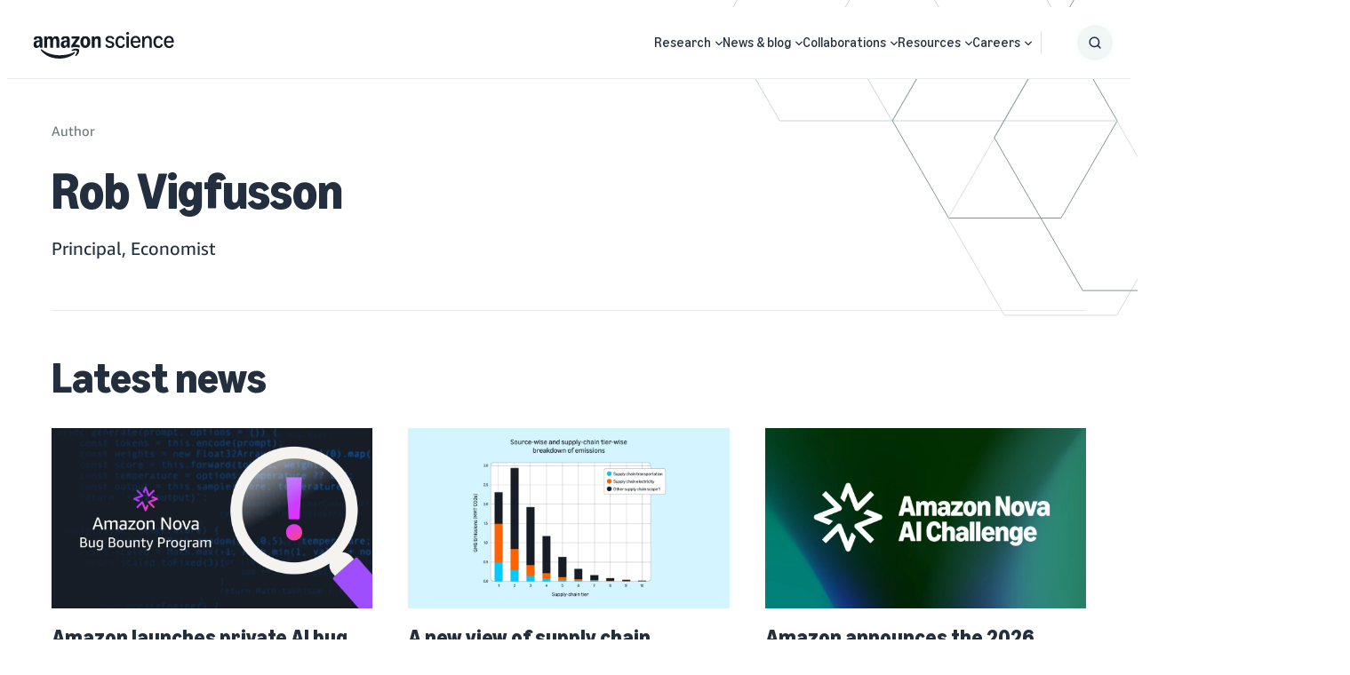

--- FILE ---
content_type: image/svg+xml
request_url: https://assets.amazon.science/7c/fb/3a915dcf44b3ae2cac79acf280d8/automated-reasoning.svg
body_size: 7188
content:
<svg width="180" height="180" viewBox="0 0 180 180" fill="none" xmlns="http://www.w3.org/2000/svg">
<path d="M141.413 143.024C143.713 147.424 146.113 151.724 148.513 156.224C145.713 158.424 143.013 160.624 140.213 162.824C136.413 159.524 132.713 156.224 129.013 152.924C127.113 153.924 125.313 154.824 123.513 155.824C121.213 157.124 121.313 157.124 121.713 159.624C122.313 163.424 122.813 167.224 123.313 171.024C123.313 171.224 123.313 171.424 123.313 171.624C122.413 172.424 115.213 175.024 113.413 175.224C112.313 173.224 111.113 171.124 109.913 168.924C108.713 166.824 107.513 164.624 106.313 162.424C103.413 162.924 100.613 163.424 97.7129 163.824C96.8129 168.524 96.0129 173.024 95.1129 177.724C91.5129 177.724 88.0129 177.724 84.2129 177.724C83.3129 173.224 82.4129 168.724 81.5129 164.024C78.7129 163.524 75.9129 162.924 73.0129 162.324C70.6129 166.624 68.3129 170.924 66.0129 175.224C64.0129 174.524 62.2129 173.824 60.5129 173.224C59.3129 172.824 58.1129 172.324 56.9129 171.924C56.1129 171.724 55.8129 171.224 56.0129 170.424C56.6129 166.424 57.1129 162.324 57.6129 158.324C57.7129 157.624 57.7129 157.124 57.0129 156.824C54.8129 155.624 52.6129 154.324 50.2129 153.024C46.7129 156.224 43.2129 159.424 39.7129 162.624C36.8129 160.424 33.9129 158.324 30.9129 156.024C33.1129 151.824 35.3129 147.524 37.6129 143.224C36.5129 142.024 35.5129 140.824 34.5129 139.724C33.8129 138.924 33.0129 138.224 32.3129 137.424C31.8129 136.824 31.2129 136.824 30.5129 137.124C26.8129 138.824 23.1129 140.424 19.4129 142.124C19.2129 142.224 19.0129 142.224 18.6129 142.324C16.6129 139.324 14.6129 136.324 12.5129 133.224C16.0129 129.924 19.3129 126.724 22.8129 123.524C21.5129 120.824 20.3129 118.124 19.0129 115.424C16.0129 115.624 13.2129 115.924 10.4129 116.124C9.01293 116.224 7.61294 116.324 6.11294 116.424C5.41294 116.424 5.21294 116.024 5.01294 115.524C4.41294 113.224 3.81293 110.924 3.21293 108.724V108.624C2.31293 105.724 2.41294 106.024 5.11294 104.724C8.11294 103.224 11.1129 101.924 14.0129 100.424C14.4129 100.224 14.9129 99.7238 14.9129 99.3238C14.8129 96.6238 14.6129 94.0238 14.4129 91.2238C12.5129 90.7238 10.6129 90.1238 8.81293 89.6238C6.51293 88.9238 4.11293 88.3238 1.81293 87.6238C1.41293 87.5238 0.912938 86.9238 1.01294 86.6238C1.31294 83.4238 1.61294 80.1238 2.01294 76.6238C6.51294 76.1238 10.9129 75.5238 15.3129 75.0238C16.0129 72.1238 16.7129 69.2238 17.5129 66.3238C13.7129 63.8238 10.0129 61.3238 6.31293 58.7238C7.71293 55.4238 9.01293 52.1238 10.4129 48.7238C14.9129 49.7238 19.2129 50.7238 23.7129 51.8238C25.3129 49.3238 26.9129 46.7238 28.5129 44.0238C27.4129 42.5238 26.3129 41.1238 25.2129 39.7238C23.8129 37.9238 22.4129 36.0238 21.1129 34.2238C20.7129 33.6238 20.6129 33.2238 21.1129 32.6238C23.0129 30.4238 24.8129 28.3238 26.7129 26.1238C27.0129 25.8238 27.3129 25.5238 27.6129 25.2238C29.6129 26.4238 31.6129 27.6238 33.6129 28.8238C35.1129 29.7238 36.7129 30.7238 38.2129 31.6238C38.7129 31.9238 39.2129 32.0238 39.7129 31.6238C41.5129 30.1238 43.3129 28.7238 45.2129 27.3238C46.0129 26.7238 46.1129 26.0238 45.8129 25.0238C44.6129 21.6238 43.5129 18.2238 42.4129 14.8238C42.2129 14.2238 42.1129 13.6238 42.8129 13.2238C45.5129 11.6238 48.2129 10.0238 50.8129 8.52376C50.9129 8.42376 51.1129 8.42376 51.4129 8.42376C54.2129 11.8238 57.0129 15.2238 59.8129 18.7238C62.8129 17.7238 65.6129 16.7238 68.6129 15.7238C68.6129 15.3238 68.7129 14.9238 68.7129 14.4238C68.7129 10.8238 68.7129 7.12376 68.7129 3.52376C68.7129 2.12376 68.9129 2.02376 70.2129 1.82376C72.3129 1.42376 74.4129 1.02376 76.5129 0.623763C77.2129 0.523763 78.0129 0.323763 78.7129 0.323763C79.4129 0.223763 79.6129 0.723763 79.8129 1.32376C81.0129 4.72376 82.3129 8.12376 83.5129 11.4238C83.8129 12.2238 84.2129 12.6238 85.1129 12.6238C87.5129 12.6238 89.9129 12.6238 92.3129 12.6238C92.6129 12.6238 93.0129 12.5238 93.4129 12.5238C94.2129 10.4238 94.9129 8.22376 95.7129 6.12376C96.3129 4.42376 97.0129 2.72376 97.6129 0.923762C97.9129 0.123762 98.3129 -0.0762397 99.0129 0.0237603C100.713 0.22376 102.313 0.523763 104.013 0.823763C105.013 1.02376 106.113 1.12376 107.113 1.22376C108.113 1.32376 108.513 1.92376 108.513 2.92376C108.513 6.52376 108.513 10.2238 108.513 13.8238C108.513 14.3238 108.613 14.8238 108.613 15.3238C111.613 16.3238 114.513 17.3238 117.713 18.4238C120.513 14.8238 123.413 11.3238 126.213 7.72376C128.213 8.72376 130.013 9.52376 131.813 10.4238C132.713 10.9238 133.613 11.4238 134.513 11.8238C135.513 12.2238 135.713 12.8238 135.413 13.8238C134.513 16.4238 133.713 19.0238 132.913 21.6238C132.513 22.8238 132.113 24.0238 131.713 25.1238C131.513 25.7238 131.713 26.2238 132.213 26.6238C134.213 28.2238 136.113 29.7238 138.113 31.3238C138.713 31.8238 139.313 31.5238 139.813 31.2238C142.013 29.8238 144.213 28.3238 146.413 26.9238C147.813 26.0238 149.213 25.2238 150.813 24.2238C153.313 26.6238 155.713 29.0238 158.213 31.5238C157.213 32.8238 156.413 34.0238 155.513 35.1238C153.713 37.5238 151.913 39.9238 150.013 42.3238C149.513 43.0238 149.513 43.5238 149.913 44.2238C151.213 46.2238 152.413 48.2238 153.613 50.3238C154.013 51.0238 154.513 51.2238 155.313 51.0238C159.313 50.0238 163.313 48.9238 167.413 48.0238C167.813 47.9238 168.613 48.1238 168.713 48.4238C170.113 51.3238 171.413 54.3238 172.813 57.4238C168.813 60.1238 164.913 62.8238 160.813 65.6238C161.513 68.6238 162.313 71.5238 163.113 74.5238C163.913 74.6238 164.613 74.7238 165.313 74.8238C169.013 75.2238 172.813 75.5238 176.513 75.8238C177.413 75.9238 177.713 76.3238 177.813 77.2238C178.013 80.0238 178.313 82.7238 178.613 85.5238C178.713 86.2238 178.413 86.6238 177.713 86.8238C173.713 87.9238 169.713 89.1238 165.713 90.2238C164.913 90.4238 164.513 90.8238 164.413 91.6238C164.313 94.0238 164.213 96.5238 164.013 98.9238C164.013 99.6238 164.513 99.9238 165.013 100.224C168.613 101.824 172.213 103.424 175.813 105.024C177.113 105.624 177.213 105.724 176.813 107.124C176.213 109.424 175.713 111.824 175.213 114.124C174.813 115.924 174.613 116.124 172.713 116.024C168.913 115.724 165.213 115.424 161.413 115.124C161.013 115.124 160.513 115.124 159.913 115.124C158.713 117.824 157.413 120.424 156.113 123.324C159.713 126.724 163.213 130.124 166.813 133.524C166.613 133.924 166.513 134.224 166.313 134.524C164.813 136.924 163.213 139.224 161.813 141.624C161.413 142.224 161.013 142.424 160.313 142.124C156.813 140.624 153.313 139.024 149.813 137.524C147.013 136.324 147.713 136.224 145.813 138.324C144.613 139.624 143.513 140.924 142.313 142.124C142.013 142.324 141.813 142.624 141.413 143.024ZM88.9129 38.7238C70.8129 38.8238 53.0129 50.0238 44.9129 66.3238C31.9129 92.2238 44.3129 125.524 71.4129 136.124C92.4129 144.624 116.913 137.524 130.113 119.024C154.013 85.2238 131.113 38.4238 88.9129 38.7238Z" fill="#161D26"/>
<path d="M122.113 93.7238H74.7129V83.0238H122.113C123.313 83.0238 124.413 82.0238 124.413 80.7238C124.413 79.4238 123.413 78.4238 122.113 78.4238H74.7129V52.3238C74.7129 51.1238 73.7129 50.1238 72.5129 50.1238C71.3129 50.1238 70.3129 51.1238 70.3129 52.3238V80.4238C70.3129 80.5238 70.3129 80.6238 70.3129 80.6238V80.8238V95.6238C70.3129 95.7238 70.3129 95.8238 70.3129 95.8238V96.0238V125.024C70.3129 126.224 71.3129 127.224 72.5129 127.224C73.7129 127.224 74.7129 126.224 74.7129 125.024V98.0238H122.113C123.313 98.0238 124.413 97.0238 124.413 95.7238C124.413 94.4238 123.413 93.7238 122.113 93.7238Z" fill="#161D26"/>
</svg>
